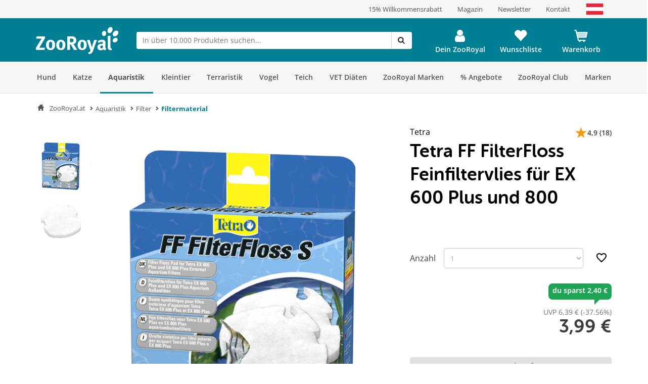

--- FILE ---
content_type: application/javascript
request_url: https://www.zooroyal.at/statics/storefront/p-a513ec92.entry.js
body_size: 2562
content:
/*!
 * Copyright (c) REWE Digital GmbH
 */
import{r as t,h as s,H as e}from"./p-3dee2a57.js";import"./p-a8158dae.js";import{o as i}from"./p-4b183d07.js";import{t as n}from"./p-5249a3f8.js";const r=class{constructor(s){t(this,s);this.src=undefined;this.alt=undefined;this.height=undefined;this.width=undefined;this.quality=80;this.decoding="auto";this.thumbnails=[];this.format="avif";this.loading="eager";this.fit="contain";this.gravity="auto";this.position="center";this.sharpen=0;this.dpr=1;this.maxDpr=2;this.rotate=0;this.innerThumbnails=[]}componentWillLoad(){this.prepareThumbnails()}prepareThumbnails(){var t,s;this.innerThumbnails=((t=this.thumbnails)===null||t===void 0?void 0:t.length)===0?[Object.assign(Object.assign({},this.prepareImage(this)),{src:this.getOptimizedImageSource(this)})]:(s=this.thumbnails)===null||s===void 0?void 0:s.map((t=>this.prepareImage(t)))}render(){var t,e,i;const n=(t=this.innerThumbnails)===null||t===void 0?void 0:t.slice(-1)[0];return s("picture",{key:"79cb6db7fee95ea082a094e03f10ee4d015a9334",part:"picture"},(e=this.innerThumbnails)===null||e===void 0?void 0:e.filter((t=>t.maxWidth)).map((t=>s("source",{media:`(max-width: ${t.maxWidth}px)`,srcSet:this.getDprSourceSet(t),src:t.source}))),s("img",{key:"ff472a9814a724af8e70c525553db588acf155b8",part:"image",alt:this.alt,src:(i=n===null||n===void 0?void 0:n.source)!==null&&i!==void 0?i:this.src,style:this.imageStyles,srcSet:this.getDprSourceSet(n),loading:this.loading,decoding:this.decoding,"aria-label":this.alt}))}prepareImage(t){var s,e,i,n,r,o,a,f,l,d,c;return{maxWidth:t===null||t===void 0?void 0:t.maxWidth,maxHeight:t.maxHeight,height:(s=t.maxHeight)!==null&&s!==void 0?s:this.height,width:(e=t.maxWidth)!==null&&e!==void 0?e:this.width,src:(i=t.source)!==null&&i!==void 0?i:this.src,dpr:(n=t.dpr)!==null&&n!==void 0?n:this.dpr,fit:(r=t.fit)!==null&&r!==void 0?r:this.fit,position:(o=t.position)!==null&&o!==void 0?o:this.position,gravity:(a=t.gravity)!==null&&a!==void 0?a:this.gravity,quality:(f=t.quality)!==null&&f!==void 0?f:this.quality,sharpen:(l=t.sharpen)!==null&&l!==void 0?l:this.sharpen,rotate:(d=t.rotate)!==null&&d!==void 0?d:this.rotate,format:(c=t.format)!==null&&c!==void 0?c:this.format}}get imageStyles(){const{height:t="auto",width:s="100%",fit:e,position:i}=this;const n=["cover","crop"].includes(this.fit);return{maxHeight:n?"100%":String(isNaN(+t)?t:t+"px"),maxWidth:n?"100%":String(isNaN(+s)?s:s+"px"),height:n?String(isNaN(+t)?t:t+"px"):"100%",width:n?String(isNaN(+s)?s:s+"px"):"100%",objectFit:e==="crop"?"cover":e,objectPosition:i}}getDprSourceSet(t){return Array.from({length:this.maxDpr},((t,s)=>s+1)).map((s=>`${this.getOptimizedImageSource(t,{dpr:this.dpr<this.maxDpr?s:this.dpr})} ${s}x`)).join(", ")}getOptimizedImageSource(t,s){var e;const n=Object.assign(Object.assign({},t),s);const r=((e=n.src)===null||e===void 0?void 0:e.length)>0?n.src:this.src;if(!r)return;const o=this.normalizeImageUrl(r);const a=["file","position","src","maxHeight","maxWidth","retinaSource","source"];a.forEach((t=>delete n[t]));return i(o,n)}normalizeImageUrl(t){return t.replace(/\/cdn-cgi\/image\/[^/]+/,"")}static get watchers(){return{src:["prepareThumbnails"],thumbnails:["prepareThumbnails"]}}};const o='@font-face{font-family:Open Sans;font-style:normal;font-weight:400;src:url("/assets/dist/fonts/open-sans/Regular/OpenSans-Regular.woff2") format("woff2"), url("/assets/dist/fonts/open-sans/Regular/OpenSans-Regular.woff") format("woff"), url("/assets/dist/fonts/open-sans/Regular/OpenSans-Regular.eot") format("eot"), url("/assets/dist/fonts/open-sans/Regular/OpenSans-Regular.ttf") format("truetype")}@font-face{font-family:Open Sans;font-style:normal;font-weight:600;src:url("/assets/dist/fonts/open-sans/SemiBold/OpenSans-SemiBold.woff2") format("woff2"), url("/assets/dist/fonts/open-sans/SemiBold/OpenSans-SemiBold.woff") format("woff"), url("/assets/dist/fonts/open-sans/SemiBold/OpenSans-SemiBold.eot") format("eot"), url("/assets/dist/fonts/open-sans/SemiBold/OpenSans-SemiBold.ttf") format("truetype")}@font-face{font-family:Open Sans;font-style:normal;font-weight:700;src:url("/assets/dist/fonts/open-sans/Bold/OpenSans-Bold.woff2") format("woff2"), url("/assets/dist/fonts/open-sans/Bold/OpenSans-Bold.woff") format("woff"), url("/assets/dist/fonts/open-sans/Bold/OpenSans-Bold.eot") format("eot"), url("/assets/dist/fonts/open-sans/Bold/OpenSans-Bold.ttf") format("truetype")}@font-face{font-family:Open Sans;font-style:italic;font-weight:400;src:url("/assets/dist/fonts/open-sans/RegularItalic/OpenSans-RegularItalic.woff2") format("woff2"), url("/assets/dist/fonts/open-sans/RegularItalic/OpenSans-RegularItalic.woff") format("woff"), url("/assets/dist/fonts/open-sans/RegularItalic/OpenSans-RegularItalic.eot") format("eot"), url("/assets/dist/fonts/open-sans/RegularItalic/OpenSans-RegularItalic.ttf") format("truetype")}@font-face{font-family:Open Sans;font-style:italic;font-weight:600;src:url("/assets/dist/fonts/open-sans/SemiBoldItalic/OpenSans-SemiBoldItalic.woff2") format("woff2"), url("/assets/dist/fonts/open-sans/SemiBoldItalic/OpenSans-SemiBoldItalic.woff") format("woff"), url("/assets/dist/fonts/open-sans/SemiBoldItalic/OpenSans-SemiBoldItalic.eot") format("eot"), url("/assets/dist/fonts/open-sans/SemiBoldItalic/OpenSans-SemiBoldItalic.ttf") format("truetype")}@font-face{font-family:Open Sans;font-style:italic;font-weight:700;src:url("/assets/dist/fonts/open-sans/BoldItalic/OpenSans-BoldItalic.woff2") format("woff2"), url("/assets/dist/fonts/open-sans/BoldItalic/OpenSans-BoldItalic.woff") format("woff"), url("/assets/dist/fonts/open-sans/BoldItalic/OpenSans-BoldItalic.eot") format("eot"), url("/assets/dist/fonts/open-sans/BoldItalic/OpenSans-BoldItalic.ttf") format("truetype")}@font-face{font-family:Museo Sans Rounded;font-style:normal;font-weight:300;src:url("/assets/dist/fonts/museo-sans-rounded/Regular/museo-sans-rounded-300.woff2") format("woff2"), url("/assets/dist/fonts/museo-sans-rounded/Regular/museo-sans-rounded-300.woff") format("woff"), url("/assets/dist/fonts/museo-sans-rounded/Regular/museo-sans-rounded-300.eot") format("eot"), url("/assets/dist/fonts/museo-sans-rounded/Regular/museo-sans-rounded-300.ttf") format("truetype")}@font-face{font-family:Museo Sans Rounded;font-style:normal;font-weight:700;src:url("/assets/dist/fonts/museo-sans-rounded/Bold/museo-sans-rounded-700.woff2") format("woff2"), url("/assets/dist/fonts/museo-sans-rounded/Bold/museo-sans-rounded-700.woff") format("woff"), url("/assets/dist/fonts/museo-sans-rounded/Bold/museo-sans-rounded-700.eot") format("eot"), url("/assets/dist/fonts/museo-sans-rounded/Boldmuseo-sans-rounded-700.ttf") format("truetype")}:host{--zr-price-font-size:var(--ci-font-size-px);--zr-current-price-font-size:26px;--zr-current-price-line-height:32px;--zr-recommended-price-font-size:14px;--zr-recommended-price-line-height:20px;--zr-current-price-per-unit-font-size:14px;--zr-current-price-per-unit-line-height:20px;display:block;font-size:var(--zr-price-font-size)}@media only screen and (min-width: 768px){:host{--zr-current-price-font-size:36px;--zr-current-price-per-unit-font-size:16px;--zr-current-price-per-unit-line-height:22px}}.zr-price__recommended-price,.zr-price__current-price,.zr-price__price-per-unit{margin:0}.zr-price__recommended-price{font-family:"Open Sans", sans-serif;font-size:var(--zr-recommended-price-font-size);line-height:var(--zr-recommended-price-line-height);color:#727272;font-weight:300;margin-bottom:3px}.zr-price__recommended-price span{display:inline-block}.zr-price__current-price--wo-price-per-unit,.zr-price__current-price{font-family:"Museo Sans Rounded", sans-serif;font-size:var(--zr-current-price-font-size);color:var(--ci-neutral800);font-weight:700;line-height:var(--zr-current-price-line-height);margin-bottom:3px}.zr-price__highlight .zr-price__current-price{transition:color 0.2s ease;color:var(--ci-primary400)}.zr-price__current-price--wo-price-per-unit{margin-bottom:20px}.zr-price__price-per-unit{font-family:"Open Sans", sans-serif;font-size:var(--zr-current-price-per-unit-font-size);line-height:var(--zr-current-price-per-unit-line-height);color:var(--ci-neutral800);font-weight:400}';const a=o;const f=class{constructor(s){t(this,s);this.recommendedRetailPrice=undefined;this.gross=undefined;this.currency=undefined;this.locale="de-DE";this.weightUnit=undefined;this.referenceUnit=undefined;this.referencePriceUnit=undefined;this.pseudoPercent=0;this.labelUvp="UVP";this.isTotalPrice=false;this.totalPriceLabel="Gesamtpreis";this.isPriceHighlight=false}toMoney(t){return n(t,this.currency,this.locale)}render(){return s(e,{key:"951eedcb297059ecf6d9dae23463b5cdf495cf5b"},s("div",{key:"61c1a64dc0764e214c617aad1aaa55fad00a7af4",class:{"zr-price__wrapper":!this.isPriceHighlight,"zr-price__wrapper zr-price__highlight":this.isPriceHighlight}},s("p",{key:"13726523d742f4fc7cd89518445f1efe84689263",class:"zr-price__recommended-price"},this.isTotalPrice&&this.totalPriceLabel,!this.isTotalPrice&&this.recommendedRetailPrice>this.gross&&this.pseudoPercent>=5?s("span",null,this.labelUvp," ",this.toMoney(this.recommendedRetailPrice),s("span",{class:"zr-price__discount"}," (-",this.pseudoPercent,"%)")):s("span",null)),s("p",{key:"16fc51778f5296398f5958a9b925b4dcf98cbb0e",class:"zr-price__current-price p-price"},this.toMoney(this.gross)),this.weightUnit&&!["Stck.","Stück"].includes(this.weightUnit)&&s("p",{class:"zr-price__price-per-unit"},this.toMoney(this.referencePriceUnit)," / ",parseFloat(this.referenceUnit)>1?" "+this.referenceUnit:"",s("span",{class:"zr-price__unit"},this.weightUnit))))}};f.style=a;export{r as vx_picture,f as zr_price};
//# sourceMappingURL=p-a513ec92.entry.js.map